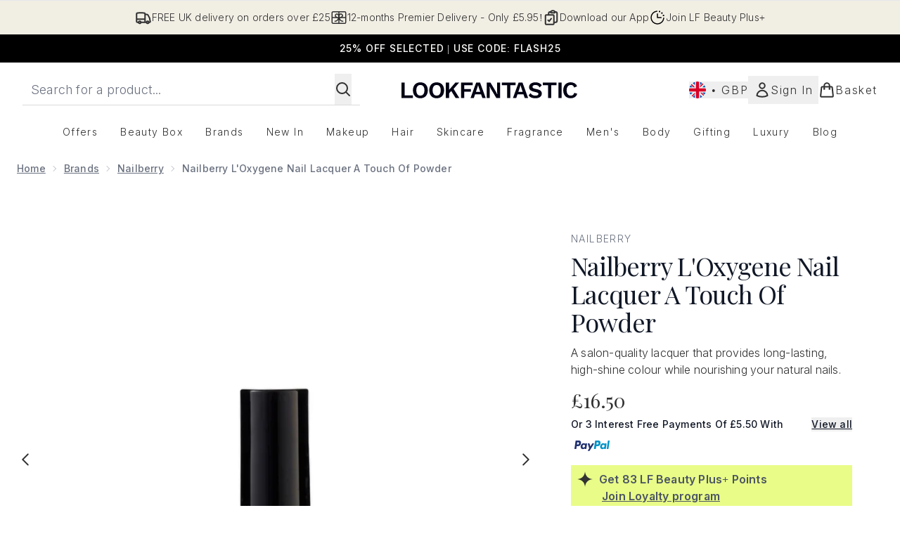

--- FILE ---
content_type: text/html
request_url: https://www.lookfantastic.com/fragments/productThumbnailFragment?masterSku=11577257
body_size: -2644
content:
<li class="mr-6"><button class="product-thumbnail" aria-label="Open image  2 (Nailberry L'Oxygene Nail Lacquer A Touch Of Powder)"><figure class="pointer-events-none thumbnail-image aspect-square"> <picture>   <img src="https://www.lookfantastic.com/images?url=https://static.thcdn.com/productimg/original/11577257-3925285732328012.jpg&format=webp&auto=avif&width=100&height=100&fit=cover" alt="Nailberry L'Oxygene Nail Lacquer A Touch Of Powder Image 2" loading="lazy" width="100" height="100" class="max-w-none cursor-pointer  object-cover mx-auto" decoding="auto" fetchpriority="low">  </picture>    </figure></button></li><li class="mr-6"><button class="product-thumbnail" aria-label="Open image  3 (Nailberry L'Oxygene Nail Lacquer A Touch Of Powder)"><figure class="pointer-events-none thumbnail-image aspect-square"> <picture>   <img src="https://www.lookfantastic.com/images?url=https://static.thcdn.com/productimg/original/11577257-2055285732361660.jpg&format=webp&auto=avif&width=100&height=100&fit=cover" alt="Nailberry L'Oxygene Nail Lacquer A Touch Of Powder Image 3" loading="lazy" width="100" height="100" class="max-w-none cursor-pointer  object-cover mx-auto" decoding="auto" fetchpriority="low">  </picture>    </figure></button></li><li class="mr-6"><button class="product-thumbnail" aria-label="Open image  4 (Nailberry L'Oxygene Nail Lacquer A Touch Of Powder)"><figure class="pointer-events-none thumbnail-image aspect-square"> <picture>   <img src="https://www.lookfantastic.com/images?url=https://static.thcdn.com/productimg/original/11577257-1995285732390688.jpg&format=webp&auto=avif&width=100&height=100&fit=cover" alt="Nailberry L'Oxygene Nail Lacquer A Touch Of Powder Image 4" loading="lazy" width="100" height="100" class="max-w-none cursor-pointer  object-cover mx-auto" decoding="auto" fetchpriority="low">  </picture>    </figure></button></li><li class="mr-6"><button class="product-thumbnail" aria-label="Open image  5 (Nailberry L'Oxygene Nail Lacquer A Touch Of Powder)"><figure class="pointer-events-none thumbnail-image aspect-square"> <picture>   <img src="https://www.lookfantastic.com/images?url=https://static.thcdn.com/productimg/original/11577257-1485285732425764.jpg&format=webp&auto=avif&width=100&height=100&fit=cover" alt="Nailberry L'Oxygene Nail Lacquer A Touch Of Powder Image 5" loading="lazy" width="100" height="100" class="max-w-none cursor-pointer  object-cover mx-auto" decoding="auto" fetchpriority="low">  </picture>    </figure></button></li><li class="mr-6"><button class="product-thumbnail" aria-label="Open image  6 (Nailberry L'Oxygene Nail Lacquer A Touch Of Powder)"><figure class="pointer-events-none thumbnail-image aspect-square"> <picture>   <img src="https://www.lookfantastic.com/images?url=https://static.thcdn.com/productimg/original/11577257-7545285732455107.jpg&format=webp&auto=avif&width=100&height=100&fit=cover" alt="Nailberry L'Oxygene Nail Lacquer A Touch Of Powder Image 6" loading="lazy" width="100" height="100" class="max-w-none cursor-pointer  object-cover mx-auto" decoding="auto" fetchpriority="low">  </picture>    </figure></button></li><li class="mr-6"><button class="product-thumbnail" aria-label="Open image  7 (Nailberry L'Oxygene Nail Lacquer A Touch Of Powder)"><figure class="pointer-events-none thumbnail-image aspect-square"> <picture>   <img src="https://www.lookfantastic.com/images?url=https://static.thcdn.com/productimg/original/11577257-6705285732480082.jpg&format=webp&auto=avif&width=100&height=100&fit=cover" alt="Nailberry L'Oxygene Nail Lacquer A Touch Of Powder Image 7" loading="lazy" width="100" height="100" class="max-w-none cursor-pointer  object-cover mx-auto" decoding="auto" fetchpriority="low">  </picture>    </figure></button></li>